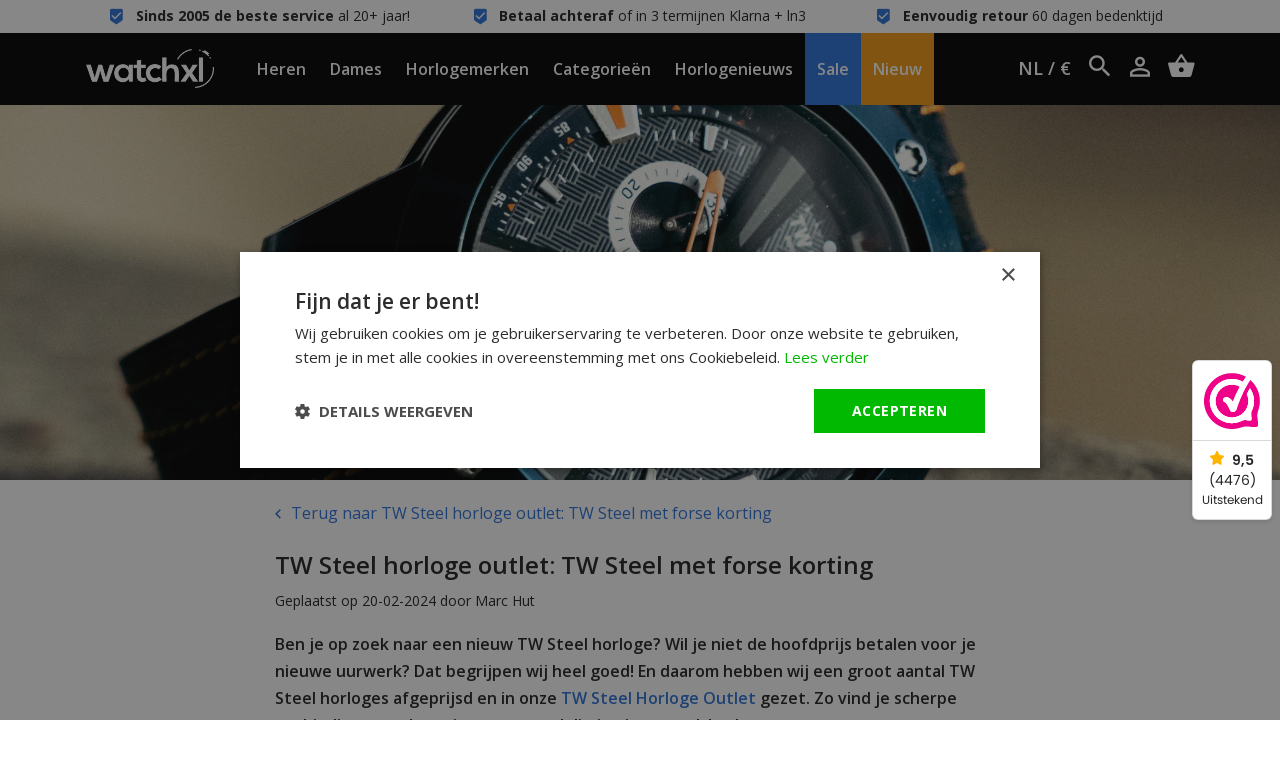

--- FILE ---
content_type: text/html;charset=utf-8
request_url: https://www.watchxl.nl/blogs/horlogenieuws/tw-steel-horloge-outlet-tw-steel-met-forse-korting/
body_size: 9706
content:

    <!DOCTYPE html>
<html lang="nl">
<head>
            <script>
    window.dataLayer = [{
        'pageType': 'article',

                'email' : ''
            }];
</script>        <script>
window.dataLayer = window.dataLayer || [];
window.dataLayer.push({ ecommerce: null });

</script>
      
    <meta charset="utf-8"/>
<!-- [START] 'blocks/head.rain' -->
<!--

  (c) 2008-2026 Lightspeed Netherlands B.V.
  http://www.lightspeedhq.com
  Generated: 30-01-2026 @ 21:24:41

-->
<link rel="canonical" href="https://www.watchxl.nl/blogs/horlogenieuws/tw-steel-horloge-outlet-tw-steel-met-forse-korting/"/>
<link rel="alternate" href="https://www.watchxl.nl/index.rss" type="application/rss+xml" title="Nieuwe producten"/>
<link rel="alternate" href="https://www.watchxl.nl/blogs/horlogenieuws.rss" type="application/rss+xml" title="Horlogenieuws WatchXL"/>
<meta name="robots" content="noodp,noydir"/>
<meta name="google-site-verification" content="cg17H3IAtvHdTTkUOL8lF0a-fUVVk3BH233CuCz0Bn0"/>
<meta name="google-site-verification" content="j2tZcY4Hnu34Xw1otfI9aqDUtN5oXn6GNpGf-X3x4Ik"/>
<meta property="og:url" content="https://www.watchxl.nl/blogs/horlogenieuws/tw-steel-horloge-outlet-tw-steel-met-forse-korting/?source=facebook"/>
<meta property="og:site_name" content="WatchXL Horloges"/>
<meta property="og:title" content="TW Steel horloge outlet: TW Steel met forse korting"/>
<meta property="og:description" content="TW Steel horloge outlet met groot aantal afgeprijsde TW Steel horloges. Altijd de beste service, garantie en gratis verzending. Bekijk de TW Steel outlet."/>
<meta property="og:image" content="https://cdn.webshopapp.com/shops/248969/files/450531317/tw-steel-horloge-outlet-tw-steel-met-forse-korting.jpg"/>
<script src="https://app.dmws.plus/shop-assets/248969/dmws-plus-loader.js?id=1410cda76148e226c53d08a0659a5bad"></script>
<script>
(function(w,d,s,l,i){w[l]=w[l]||[];w[l].push({'gtm.start': new Date().getTime(),event:'gtm.js'});var f=d.getElementsByTagName(s)[0], j=d.createElement(s),dl=l!='dataLayer'?'&l='+l:'';j.async=true;j.src= 'https://www.googletagmanager.com/gtm.js?id='+i+dl;f.parentNode.insertBefore(j,f); })(window,document,'script','dataLayer','GTM-KJD2JB5');
</script>
<!--[if lt IE 9]>
<script src="https://cdn.webshopapp.com/assets/html5shiv.js?2025-02-20"></script>
<![endif]-->
<!-- [END] 'blocks/head.rain' -->

            <title>TW Steel horloge outlet: TW Steel met forse korting</title>
        <meta name="description" content="TW Steel horloge outlet met groot aantal afgeprijsde TW Steel horloges. Altijd de beste service, garantie en gratis verzending. Bekijk de TW Steel outlet.">
        <meta name="keywords" content="Horlogenieuws, WatchXL, -, TW, Steel, horloge, outlet:, TW, Steel, met, forse, korting">
      
  	<script type="application/ld+json">
    {
      "@context": "https://schema.org",
      "@type": "WebSite",
      "url": "https://www.watchxl.nl/",
      "potentialAction": {
        "@type": "SearchAction",
        "target": {
          "@type": "EntryPoint",
          "urlTemplate": "https://www.watchxl.nl/search/{search_term_string}/"
        },
        "query-input": "required name=search_term_string"
      }
    }
    </script>

    <meta http-equiv="X-UA-Compatible" content="IE=edge">
    <meta name="viewport" content="width=device-width, minimum-scale=1.0, maximum-scale=1.0, user-scalable=no">
    <meta name="apple-mobile-web-app-capable" content="yes">
    <meta name="apple-mobile-web-app-status-bar-style" content="black">

    <link rel="preload" href="https://cdn.webshopapp.com/shops/248969/themes/171227/assets/main2.css?2026011615103020201120155445" as="style" />

    <link rel="stylesheet" href="https://cdn.webshopapp.com/assets/gui-2-0.css?2025-02-20">
    <link rel="stylesheet" href="https://cdn.webshopapp.com/assets/gui-responsive-2-0.css?2025-02-20">
    <link rel="shortcut icon" href="https://cdn.webshopapp.com/shops/248969/themes/171227/v/2606619/assets/favicon.png?20250414115447" type="image/x-icon">

            <link rel="stylesheet" href="https://cdn.webshopapp.com/shops/248969/themes/171227/assets/main2.css?2026011615103020201120155445" />
  			<link rel="stylesheet" href="https://cdn.webshopapp.com/shops/248969/themes/171227/assets/custom-css.css?2026011615103020201120155445" />
    
    </head>


    <div class="local-settings js-local-settings">
    <div class="local-settings__close js-local-settings-trigger"></div>

    <div class="container h-100">
        <div class="row align-items-center justify-content-center h-100">
                        
            <div class="col-auto">
                <div class="heading mb-1">Kies uw taal</div>

                <div class="local-settings__select js-local-settings-select">
                    <div class="row no-gutters">
                        <span class="col-auto mr-2"><img src="https://cdn.webshopapp.com/shops/248969/themes/171227/assets/flag-nl.png?2026011615103020201120155445" height="20" /></span>
                        <span class="col">Nederlands</span>
                        <i data-icon-after="&#xf2f9;" class="col-auto"></i>
                    </div>

                    <div class="local-settings__select-options">
                        
                                                    <a href="https://watchxl.com/en/" class="row no-gutters align-items-center">
                                <span class="col-auto mr-2"><img src="https://cdn.webshopapp.com/shops/248969/themes/171227/assets/flag-en.png?2026011615103020201120155445" height="20" /></span>
                                <span class="col">English</span>
                            </a>
                            <a href="https://watchxl.com/de/" class="row no-gutters align-items-center">
                                <span class="col-auto mr-2"><img src="https://cdn.webshopapp.com/shops/248969/themes/171227/assets/flag-de.png?2026011615103020201120155445" height="20" /></span>
                                <span class="col">Deutsch</span>
                            </a>
                                            </div>
                </div>
            </div>

                    </div>
    </div>
</div>
    <div class="header__topbar">
        <div class="container">
            <div class="row">
                <div class="col-12 col-lg text-center" data-icon-before="&#xf110;"> <strong> Sinds 2005 de beste service</strong> al 20+ jaar!</div>
                <div class="col-12 col-lg text-center" data-icon-before="&#xf110;"> <strong>Betaal achteraf</strong> of in 3 termijnen Klarna + ln3</div>
                <div class="col-12 col-lg text-center" data-icon-before="&#xf110;"> <strong>Eenvoudig retour</strong> 60 dagen bedenktijd</div>
                <div class="col-12 col-lg text-center d-lg-none" data-icon-before=""> <strong> Sinds 2005 de beste service</strong> al 20+ jaar!</div>
            </div>
        </div>
    </div>

<header class="header  js-header">
    <div class="container header__center">
        <div class="row align-items-center h-100">
                            <div class="col-auto header__mobile d-xl-none">
                    <div class="header__item px-0">
                        <a href="#" class="px-0 header__mobilemenu js-mobilemenu-trigger" data-icon-before=""></a>
                    </div>
                </div>
                        <a href="https://www.watchxl.nl/" class="header__logo mx-auto text-center pl-lg-3 pr-lg-3">
                <img src="https://cdn.webshopapp.com/shops/248969/themes/171227/assets/img-logo-white.png?2026011615103020201120155445" alt="WatchXL Horloges" class="d-block img-fluid">
            </a>
                            <div class="col-auto header__menu-left d-none d-xl-block">
                                            <div class="header__item js-top-navigation-item header__item--heren">
                            <a href="https://www.watchxl.nl/horloges-heren/">Heren</a>
                                                                                                                                                                        </div>
                                            <div class="header__item js-top-navigation-item header__item--dames">
                            <a href="https://www.watchxl.nl/horloges-dames/">Dames</a>
                                                                                                                                                                        </div>
                                            <div class="header__item js-top-navigation-item header__item--horlogemerken">
                            <a href="https://www.watchxl.nl/merken/">Horlogemerken</a>
                                                                                                                                                                                <div class="header__submenu">
                                    <div class="container-fluid">
                                        <div class="row mx-xl-5">
                                            <div class="col col-md-6 col-lg-7 col-xl-6 pl-0">
                                                <h5 class="heading medium mb-2">Merken</h5>
                                                <div class="column-count-2">
                                                                                                                                                                        <a class="menu-subitem" href="https://www.watchxl.nl/merken/bauhaus/">Bauhaus</a>
                                                                                                                    <a class="menu-subitem" href="https://www.watchxl.nl/merken/bulova/">Bulova</a>
                                                                                                                    <a class="menu-subitem" href="https://www.watchxl.nl/merken/citizen/">Citizen</a>
                                                                                                                    <a class="menu-subitem" href="https://www.watchxl.nl/merken/gc-guess-collection/">Gc Guess Collection</a>
                                                                                                                    <a class="menu-subitem" href="https://www.watchxl.nl/merken/luminox/">Luminox</a>
                                                                                                                    <a class="menu-subitem" href="https://www.watchxl.nl/merken/paul-rich/">Paul Rich</a>
                                                                                                                    <a class="menu-subitem" href="https://www.watchxl.nl/merken/philipp-plein/">Philipp Plein</a>
                                                                                                                    <a class="menu-subitem" href="https://www.watchxl.nl/merken/roamer/">Roamer</a>
                                                                                                                    <a class="menu-subitem" href="https://www.watchxl.nl/merken/swiss-alpine-military/">Swiss Alpine Military</a>
                                                                                                                    <a class="menu-subitem" href="https://www.watchxl.nl/merken/timex/">Timex</a>
                                                                                                                    <a class="menu-subitem" href="https://www.watchxl.nl/merken/tw-steel/">TW Steel</a>
                                                                                                                    <a class="menu-subitem" href="https://www.watchxl.nl/merken/urbn22/">URBN22</a>
                                                                                                                    <a class="menu-subitem" href="https://www.watchxl.nl/merken/versace/">Versace</a>
                                                                                                                    <a class="menu-subitem" href="https://www.watchxl.nl/merken/vndx-amsterdam/">VNDX Amsterdam</a>
                                                                                                                    <a class="menu-subitem" href="https://www.watchxl.nl/merken/zeppelin/">Zeppelin</a>
                                                                                                                                                                <a class="menu-subitem font-weight-bold" href="https://www.watchxl.nl/merken/">Alle Horlogemerken</a>
                                                </div>
                                            </div>

                                            <div class="col col-md-6 col-lg-5 col-xl-6">
                                                <div class="row">
                                                                                                                                                        </div>
                                            </div>
                                        </div>
                                    </div>
                                </div>
                                                    </div>
                                            <div class="header__item js-top-navigation-item header__item--categorieën">
                            <a href="https://www.watchxl.nl/categorieen/">Categorieën</a>
                                                                                                                                                                                <div class="header__submenu">
                                    <div class="container-fluid">
                                        <div class="row mx-xl-5">
                                            <div class="col col-md-6 col-lg-7 col-xl-6 pl-0">
                                                <h5 class="heading medium mb-2">Categorieën</h5>
                                                <div class="column-count-2">
                                                                                                                                                                        <a class="menu-subitem" href="https://www.watchxl.nl/categorieen/accessoires/">Accessoires</a>
                                                                                                                    <a class="menu-subitem" href="https://www.watchxl.nl/categorieen/atomic-time-keeping-horloges/">Atomic Time Keeping horloges</a>
                                                                                                                    <a class="menu-subitem" href="https://www.watchxl.nl/categorieen/automatische-horloges/">Automatische horloges</a>
                                                                                                                    <a class="menu-subitem" href="https://www.watchxl.nl/categorieen/chronograaf-horloges/">Chronograaf horloges</a>
                                                                                                                    <a class="menu-subitem" href="https://www.watchxl.nl/categorieen/dameshorloges-met-steentjes/">Dameshorloges met steentjes</a>
                                                                                                                    <a class="menu-subitem" href="https://www.watchxl.nl/categorieen/duikhorloges/">Duikhorloges </a>
                                                                                                                    <a class="menu-subitem" href="https://www.watchxl.nl/categorieen/dunne-horloges/">Dunne horloges</a>
                                                                                                                    <a class="menu-subitem" href="https://www.watchxl.nl/categorieen/exclusieve-horloges/">Exclusieve horloges</a>
                                                                                                                    <a class="menu-subitem" href="https://www.watchxl.nl/categorieen/gmt-horloges/">GMT horloges</a>
                                                                                                                    <a class="menu-subitem" href="https://www.watchxl.nl/categorieen/gps-horloges/">GPS horloges</a>
                                                                                                                    <a class="menu-subitem" href="https://www.watchxl.nl/categorieen/grote-horloges/">Grote horloges</a>
                                                                                                                    <a class="menu-subitem" href="https://www.watchxl.nl/categorieen/horloges-met-alarm/">Horloges met alarm</a>
                                                                                                                    <a class="menu-subitem" href="https://www.watchxl.nl/categorieen/horloges-met-tachymeter/">Horloges met tachymeter</a>
                                                                                                                    <a class="menu-subitem" href="https://www.watchxl.nl/categorieen/horloges-op-zonne-energie/">Horloges op zonne-energie</a>
                                                                                                                    <a class="menu-subitem" href="https://www.watchxl.nl/categorieen/horlogekleuren/">Horlogekleuren</a>
                                                                                                                    <a class="menu-subitem" href="https://www.watchxl.nl/categorieen/horloges-met-arabische-cijfers/">Horloges met Arabische cijfers</a>
                                                                                                                    <a class="menu-subitem" href="https://www.watchxl.nl/categorieen/horloges-met-eeuwigdurende-kalender/">Horloges met eeuwigdurende kalender</a>
                                                                                                                    <a class="menu-subitem" href="https://www.watchxl.nl/categorieen/horloges-met-leren-band/">Horloges met leren band</a>
                                                                                                                    <a class="menu-subitem" href="https://www.watchxl.nl/categorieen/horloges-met-maanstand/">Horloges met maanstand</a>
                                                                                                                    <a class="menu-subitem" href="https://www.watchxl.nl/categorieen/horloges-met-siliconen-band/">Horloges met siliconen band</a>
                                                                                                                    <a class="menu-subitem" href="https://www.watchxl.nl/categorieen/horloges-met-stalen-band/">Horloges met stalen band</a>
                                                                                                                    <a class="menu-subitem" href="https://www.watchxl.nl/categorieen/horloges-van-carbon-kunststof/">Horloges van carbon &amp; kunststof</a>
                                                                                                                    <a class="menu-subitem" href="https://www.watchxl.nl/categorieen/horloges-van-hoge-kwaliteit/">Horloges van hoge kwaliteit</a>
                                                                                                                    <a class="menu-subitem" href="https://www.watchxl.nl/categorieen/klassieke-horloges/">Klassieke horloges</a>
                                                                                                                    <a class="menu-subitem" href="https://www.watchxl.nl/categorieen/kleine-en-stijlvolle-horloges/">Kleine en stijlvolle horloges</a>
                                                                                                                    <a class="menu-subitem" href="https://www.watchxl.nl/categorieen/kleine-dameshorloges/">Kleine dameshorloges</a>
                                                                                                                    <a class="menu-subitem" href="https://www.watchxl.nl/categorieen/limited-edition-horloges/">Limited Edition horloges</a>
                                                                                                                    <a class="menu-subitem" href="https://www.watchxl.nl/categorieen/militaire-horloges/">Militaire horloges</a>
                                                                                                                    <a class="menu-subitem" href="https://www.watchxl.nl/categorieen/piloten-horloges/">Piloten horloges</a>
                                                                                                                    <a class="menu-subitem" href="https://www.watchxl.nl/categorieen/rechthoekige-dameshorloges-zilverkleur/">Rechthoekige dameshorloges zilverkleur</a>
                                                                                                                    <a class="menu-subitem" href="https://www.watchxl.nl/categorieen/showroom-horloges/">Showroom horloges</a>
                                                                                                                    <a class="menu-subitem" href="https://www.watchxl.nl/categorieen/skeleton-horloges/">Skeleton horloges</a>
                                                                                                                    <a class="menu-subitem" href="https://www.watchxl.nl/categorieen/stoere-herenhorloges/">Stoere herenhorloges</a>
                                                                                                                    <a class="menu-subitem" href="https://www.watchxl.nl/categorieen/titanium-horloges/">Titanium horloges</a>
                                                                                                                    <a class="menu-subitem" href="https://www.watchxl.nl/categorieen/trendy-horloges/">Trendy horloges</a>
                                                                                                                    <a class="menu-subitem" href="https://www.watchxl.nl/categorieen/unisex-horloges/">Unisex horloges</a>
                                                                                                                    <a class="menu-subitem" href="https://www.watchxl.nl/categorieen/versace-chain-reaction-horloge-sale/">Versace Chain Reaction horloge sale</a>
                                                                                                                    <a class="menu-subitem" href="https://www.watchxl.nl/categorieen/vierkante-en-rechthoekige-horloges/">Vierkante en rechthoekige horloges</a>
                                                                                                                    <a class="menu-subitem" href="https://www.watchxl.nl/categorieen/vintage-horloges/">Vintage horloges</a>
                                                                                                                    <a class="menu-subitem" href="https://www.watchxl.nl/categorieen/zwitserse-horloges/">Zwitserse horloges</a>
                                                                                                                    <a class="menu-subitem" href="https://www.watchxl.nl/categorieen/de-beste-mannen-horloges/">De beste mannen horloges</a>
                                                                                                                                                                <a class="menu-subitem font-weight-bold" href="https://www.watchxl.nl/categorieen/">Alle Categorieën</a>
                                                </div>
                                            </div>

                                            <div class="col col-md-6 col-lg-5 col-xl-6">
                                                <div class="row">
                                                                                                                                                        </div>
                                            </div>
                                        </div>
                                    </div>
                                </div>
                                                    </div>
                                            <div class="header__item js-top-navigation-item header__item--horlogenieuws">
                            <a href="https://www.watchxl.nl/blogs/horlogenieuws/">Horlogenieuws</a>
                                                                                                            </div>
                                            <div class="header__item js-top-navigation-item header__item--sale">
                            <a href="https://www.watchxl.nl/collection/offers/?sort=popular">Sale</a>
                                                                                                            </div>
                                            <div class="header__item js-top-navigation-item header__item--nieuw">
                            <a href="https://www.watchxl.nl/collection/">Nieuw</a>
                                                                                                            </div>
                                    </div>

                <div class="col-auto col-lg header__side text-right text-nowrap">
                    <div class="header__icon header__local-settings js-local-settings-trigger">
                        NL / €
                    </div>

                    <div class="header__icon header__language d-none">
                        <span class="collapsed" data-toggle="collapse" data-target=".header__languages">NL</span>

                                                
                        <div class="header__languages collapse">
                            
                                                            <a href="https://watchxl.com/en/">EN</a>
                                <a href="https://watchxl.com/de/">DE</a>
                                                    </div>
                    </div>

                    <div class="header__icon header__search d-inline-block d-lg-inline-block" title="Zoeken">
                        <i data-icon-after="" class="js-header-search-trigger"></i>
                        <form class="input js-header-search" method="GET" action="https://www.watchxl.nl/search/">
                            <input type="search" name="q" class="input__field js-header-search-field">
                        </form>
                    </div>
                    <a href="/account" class="header__icon account d-sm-inline-block" title="Mijn account" data-icon-after=""></a>
                    <a href="https://www.watchxl.nl/cart/" title="Winkelwagen" data-icon-after="" class="header__cart header__icon"></a>
                </div>
                    </div>
    </div>

            <div class="header__mobile-menu search d-lg-none js-mobilesearch">
            <div class="container">
                <div class="row">
                    <div class="col">
                        <div class="p-3">
                            <form class="input" method="GET" action="https://www.watchxl.nl/search/">
                                <input type="search" name="q" class="input__field dark" type="search" placeholder="Zoeken">
                            </form>
                        </div>
                    </div>
                </div>
            </div>
        </div>

        <div class="header__mobile-menu menu d-xl-none js-mobilemenu">
            <div class="container">
                <div class="row">
                    <div class="col">
                                                                                                                                            
                            <div class="header__mobile-item">
                                <a href="https://www.watchxl.nl/horloges-heren/">Heren</a>

                                                                    <ul class="header__mobile-submenu">
                                                                              
                                         <li class="header__mobile-submenu-item">
                                              <a href="https://www.watchxl.nl/horloges-heren/" class="row font-weight-bold">
                                                  <span class="col">Alle Heren</span>
                                              </a>
                                          </li>
                                    </ul>
                                                            </div>
                                                                                                                                            
                            <div class="header__mobile-item">
                                <a href="https://www.watchxl.nl/horloges-dames/">Dames</a>

                                                                    <ul class="header__mobile-submenu">
                                                                              
                                         <li class="header__mobile-submenu-item">
                                              <a href="https://www.watchxl.nl/horloges-dames/" class="row font-weight-bold">
                                                  <span class="col">Alle Dames</span>
                                              </a>
                                          </li>
                                    </ul>
                                                            </div>
                                                                                                                                            
                            <div class="header__mobile-item">
                                <a class="js-sub-item" data-icon-after="" href="https://www.watchxl.nl/merken/">Horlogemerken</a>

                                                                    <ul class="header__mobile-submenu">
                                                                                                                                    <li class="header__mobile-submenu-item">
                                                    <a href="https://www.watchxl.nl/merken/bauhaus/" class="row">
                                                        <span class="col">Bauhaus</span>
                                                    </a>
                                                </li>
                                                                                            <li class="header__mobile-submenu-item">
                                                    <a href="https://www.watchxl.nl/merken/bulova/" class="row">
                                                        <span class="col">Bulova</span>
                                                    </a>
                                                </li>
                                                                                            <li class="header__mobile-submenu-item">
                                                    <a href="https://www.watchxl.nl/merken/citizen/" class="row">
                                                        <span class="col">Citizen</span>
                                                    </a>
                                                </li>
                                                                                            <li class="header__mobile-submenu-item">
                                                    <a href="https://www.watchxl.nl/merken/gc-guess-collection/" class="row">
                                                        <span class="col">Gc Guess Collection</span>
                                                    </a>
                                                </li>
                                                                                            <li class="header__mobile-submenu-item">
                                                    <a href="https://www.watchxl.nl/merken/luminox/" class="row">
                                                        <span class="col">Luminox</span>
                                                    </a>
                                                </li>
                                                                                            <li class="header__mobile-submenu-item">
                                                    <a href="https://www.watchxl.nl/merken/paul-rich/" class="row">
                                                        <span class="col">Paul Rich</span>
                                                    </a>
                                                </li>
                                                                                            <li class="header__mobile-submenu-item">
                                                    <a href="https://www.watchxl.nl/merken/philipp-plein/" class="row">
                                                        <span class="col">Philipp Plein</span>
                                                    </a>
                                                </li>
                                                                                            <li class="header__mobile-submenu-item">
                                                    <a href="https://www.watchxl.nl/merken/roamer/" class="row">
                                                        <span class="col">Roamer</span>
                                                    </a>
                                                </li>
                                                                                            <li class="header__mobile-submenu-item">
                                                    <a href="https://www.watchxl.nl/merken/swiss-alpine-military/" class="row">
                                                        <span class="col">Swiss Alpine Military</span>
                                                    </a>
                                                </li>
                                                                                            <li class="header__mobile-submenu-item">
                                                    <a href="https://www.watchxl.nl/merken/timex/" class="row">
                                                        <span class="col">Timex</span>
                                                    </a>
                                                </li>
                                                                                            <li class="header__mobile-submenu-item">
                                                    <a href="https://www.watchxl.nl/merken/tw-steel/" class="row">
                                                        <span class="col">TW Steel</span>
                                                    </a>
                                                </li>
                                                                                            <li class="header__mobile-submenu-item">
                                                    <a href="https://www.watchxl.nl/merken/urbn22/" class="row">
                                                        <span class="col">URBN22</span>
                                                    </a>
                                                </li>
                                                                                            <li class="header__mobile-submenu-item">
                                                    <a href="https://www.watchxl.nl/merken/versace/" class="row">
                                                        <span class="col">Versace</span>
                                                    </a>
                                                </li>
                                                                                            <li class="header__mobile-submenu-item">
                                                    <a href="https://www.watchxl.nl/merken/vndx-amsterdam/" class="row">
                                                        <span class="col">VNDX Amsterdam</span>
                                                    </a>
                                                </li>
                                                                                            <li class="header__mobile-submenu-item">
                                                    <a href="https://www.watchxl.nl/merken/zeppelin/" class="row">
                                                        <span class="col">Zeppelin</span>
                                                    </a>
                                                </li>
                                                                                                                          
                                         <li class="header__mobile-submenu-item">
                                              <a href="https://www.watchxl.nl/merken/" class="row font-weight-bold">
                                                  <span class="col">Alle Horlogemerken</span>
                                              </a>
                                          </li>
                                    </ul>
                                                            </div>
                                                                                                                                            
                            <div class="header__mobile-item">
                                <a class="js-sub-item" data-icon-after="" href="https://www.watchxl.nl/categorieen/">Categorieën</a>

                                                                    <ul class="header__mobile-submenu">
                                                                                                                                    <li class="header__mobile-submenu-item">
                                                    <a href="https://www.watchxl.nl/categorieen/accessoires/" class="row">
                                                        <span class="col">Accessoires</span>
                                                    </a>
                                                </li>
                                                                                            <li class="header__mobile-submenu-item">
                                                    <a href="https://www.watchxl.nl/categorieen/atomic-time-keeping-horloges/" class="row">
                                                        <span class="col">Atomic Time Keeping horloges</span>
                                                    </a>
                                                </li>
                                                                                            <li class="header__mobile-submenu-item">
                                                    <a href="https://www.watchxl.nl/categorieen/automatische-horloges/" class="row">
                                                        <span class="col">Automatische horloges</span>
                                                    </a>
                                                </li>
                                                                                            <li class="header__mobile-submenu-item">
                                                    <a href="https://www.watchxl.nl/categorieen/chronograaf-horloges/" class="row">
                                                        <span class="col">Chronograaf horloges</span>
                                                    </a>
                                                </li>
                                                                                            <li class="header__mobile-submenu-item">
                                                    <a href="https://www.watchxl.nl/categorieen/dameshorloges-met-steentjes/" class="row">
                                                        <span class="col">Dameshorloges met steentjes</span>
                                                    </a>
                                                </li>
                                                                                            <li class="header__mobile-submenu-item">
                                                    <a href="https://www.watchxl.nl/categorieen/duikhorloges/" class="row">
                                                        <span class="col">Duikhorloges </span>
                                                    </a>
                                                </li>
                                                                                            <li class="header__mobile-submenu-item">
                                                    <a href="https://www.watchxl.nl/categorieen/dunne-horloges/" class="row">
                                                        <span class="col">Dunne horloges</span>
                                                    </a>
                                                </li>
                                                                                            <li class="header__mobile-submenu-item">
                                                    <a href="https://www.watchxl.nl/categorieen/exclusieve-horloges/" class="row">
                                                        <span class="col">Exclusieve horloges</span>
                                                    </a>
                                                </li>
                                                                                            <li class="header__mobile-submenu-item">
                                                    <a href="https://www.watchxl.nl/categorieen/gmt-horloges/" class="row">
                                                        <span class="col">GMT horloges</span>
                                                    </a>
                                                </li>
                                                                                            <li class="header__mobile-submenu-item">
                                                    <a href="https://www.watchxl.nl/categorieen/gps-horloges/" class="row">
                                                        <span class="col">GPS horloges</span>
                                                    </a>
                                                </li>
                                                                                            <li class="header__mobile-submenu-item">
                                                    <a href="https://www.watchxl.nl/categorieen/grote-horloges/" class="row">
                                                        <span class="col">Grote horloges</span>
                                                    </a>
                                                </li>
                                                                                            <li class="header__mobile-submenu-item">
                                                    <a href="https://www.watchxl.nl/categorieen/horloges-met-alarm/" class="row">
                                                        <span class="col">Horloges met alarm</span>
                                                    </a>
                                                </li>
                                                                                            <li class="header__mobile-submenu-item">
                                                    <a href="https://www.watchxl.nl/categorieen/horloges-met-tachymeter/" class="row">
                                                        <span class="col">Horloges met tachymeter</span>
                                                    </a>
                                                </li>
                                                                                            <li class="header__mobile-submenu-item">
                                                    <a href="https://www.watchxl.nl/categorieen/horloges-op-zonne-energie/" class="row">
                                                        <span class="col">Horloges op zonne-energie</span>
                                                    </a>
                                                </li>
                                                                                            <li class="header__mobile-submenu-item">
                                                    <a href="https://www.watchxl.nl/categorieen/horlogekleuren/" class="row">
                                                        <span class="col">Horlogekleuren</span>
                                                    </a>
                                                </li>
                                                                                            <li class="header__mobile-submenu-item">
                                                    <a href="https://www.watchxl.nl/categorieen/horloges-met-arabische-cijfers/" class="row">
                                                        <span class="col">Horloges met Arabische cijfers</span>
                                                    </a>
                                                </li>
                                                                                            <li class="header__mobile-submenu-item">
                                                    <a href="https://www.watchxl.nl/categorieen/horloges-met-eeuwigdurende-kalender/" class="row">
                                                        <span class="col">Horloges met eeuwigdurende kalender</span>
                                                    </a>
                                                </li>
                                                                                            <li class="header__mobile-submenu-item">
                                                    <a href="https://www.watchxl.nl/categorieen/horloges-met-leren-band/" class="row">
                                                        <span class="col">Horloges met leren band</span>
                                                    </a>
                                                </li>
                                                                                            <li class="header__mobile-submenu-item">
                                                    <a href="https://www.watchxl.nl/categorieen/horloges-met-maanstand/" class="row">
                                                        <span class="col">Horloges met maanstand</span>
                                                    </a>
                                                </li>
                                                                                            <li class="header__mobile-submenu-item">
                                                    <a href="https://www.watchxl.nl/categorieen/horloges-met-siliconen-band/" class="row">
                                                        <span class="col">Horloges met siliconen band</span>
                                                    </a>
                                                </li>
                                                                                            <li class="header__mobile-submenu-item">
                                                    <a href="https://www.watchxl.nl/categorieen/horloges-met-stalen-band/" class="row">
                                                        <span class="col">Horloges met stalen band</span>
                                                    </a>
                                                </li>
                                                                                            <li class="header__mobile-submenu-item">
                                                    <a href="https://www.watchxl.nl/categorieen/horloges-van-carbon-kunststof/" class="row">
                                                        <span class="col">Horloges van carbon &amp; kunststof</span>
                                                    </a>
                                                </li>
                                                                                            <li class="header__mobile-submenu-item">
                                                    <a href="https://www.watchxl.nl/categorieen/horloges-van-hoge-kwaliteit/" class="row">
                                                        <span class="col">Horloges van hoge kwaliteit</span>
                                                    </a>
                                                </li>
                                                                                            <li class="header__mobile-submenu-item">
                                                    <a href="https://www.watchxl.nl/categorieen/klassieke-horloges/" class="row">
                                                        <span class="col">Klassieke horloges</span>
                                                    </a>
                                                </li>
                                                                                            <li class="header__mobile-submenu-item">
                                                    <a href="https://www.watchxl.nl/categorieen/kleine-en-stijlvolle-horloges/" class="row">
                                                        <span class="col">Kleine en stijlvolle horloges</span>
                                                    </a>
                                                </li>
                                                                                            <li class="header__mobile-submenu-item">
                                                    <a href="https://www.watchxl.nl/categorieen/kleine-dameshorloges/" class="row">
                                                        <span class="col">Kleine dameshorloges</span>
                                                    </a>
                                                </li>
                                                                                            <li class="header__mobile-submenu-item">
                                                    <a href="https://www.watchxl.nl/categorieen/limited-edition-horloges/" class="row">
                                                        <span class="col">Limited Edition horloges</span>
                                                    </a>
                                                </li>
                                                                                            <li class="header__mobile-submenu-item">
                                                    <a href="https://www.watchxl.nl/categorieen/militaire-horloges/" class="row">
                                                        <span class="col">Militaire horloges</span>
                                                    </a>
                                                </li>
                                                                                            <li class="header__mobile-submenu-item">
                                                    <a href="https://www.watchxl.nl/categorieen/piloten-horloges/" class="row">
                                                        <span class="col">Piloten horloges</span>
                                                    </a>
                                                </li>
                                                                                            <li class="header__mobile-submenu-item">
                                                    <a href="https://www.watchxl.nl/categorieen/rechthoekige-dameshorloges-zilverkleur/" class="row">
                                                        <span class="col">Rechthoekige dameshorloges zilverkleur</span>
                                                    </a>
                                                </li>
                                                                                            <li class="header__mobile-submenu-item">
                                                    <a href="https://www.watchxl.nl/categorieen/showroom-horloges/" class="row">
                                                        <span class="col">Showroom horloges</span>
                                                    </a>
                                                </li>
                                                                                            <li class="header__mobile-submenu-item">
                                                    <a href="https://www.watchxl.nl/categorieen/skeleton-horloges/" class="row">
                                                        <span class="col">Skeleton horloges</span>
                                                    </a>
                                                </li>
                                                                                            <li class="header__mobile-submenu-item">
                                                    <a href="https://www.watchxl.nl/categorieen/stoere-herenhorloges/" class="row">
                                                        <span class="col">Stoere herenhorloges</span>
                                                    </a>
                                                </li>
                                                                                            <li class="header__mobile-submenu-item">
                                                    <a href="https://www.watchxl.nl/categorieen/titanium-horloges/" class="row">
                                                        <span class="col">Titanium horloges</span>
                                                    </a>
                                                </li>
                                                                                            <li class="header__mobile-submenu-item">
                                                    <a href="https://www.watchxl.nl/categorieen/trendy-horloges/" class="row">
                                                        <span class="col">Trendy horloges</span>
                                                    </a>
                                                </li>
                                                                                            <li class="header__mobile-submenu-item">
                                                    <a href="https://www.watchxl.nl/categorieen/unisex-horloges/" class="row">
                                                        <span class="col">Unisex horloges</span>
                                                    </a>
                                                </li>
                                                                                            <li class="header__mobile-submenu-item">
                                                    <a href="https://www.watchxl.nl/categorieen/versace-chain-reaction-horloge-sale/" class="row">
                                                        <span class="col">Versace Chain Reaction horloge sale</span>
                                                    </a>
                                                </li>
                                                                                            <li class="header__mobile-submenu-item">
                                                    <a href="https://www.watchxl.nl/categorieen/vierkante-en-rechthoekige-horloges/" class="row">
                                                        <span class="col">Vierkante en rechthoekige horloges</span>
                                                    </a>
                                                </li>
                                                                                            <li class="header__mobile-submenu-item">
                                                    <a href="https://www.watchxl.nl/categorieen/vintage-horloges/" class="row">
                                                        <span class="col">Vintage horloges</span>
                                                    </a>
                                                </li>
                                                                                            <li class="header__mobile-submenu-item">
                                                    <a href="https://www.watchxl.nl/categorieen/zwitserse-horloges/" class="row">
                                                        <span class="col">Zwitserse horloges</span>
                                                    </a>
                                                </li>
                                                                                            <li class="header__mobile-submenu-item">
                                                    <a href="https://www.watchxl.nl/categorieen/de-beste-mannen-horloges/" class="row">
                                                        <span class="col">De beste mannen horloges</span>
                                                    </a>
                                                </li>
                                                                                                                          
                                         <li class="header__mobile-submenu-item">
                                              <a href="https://www.watchxl.nl/categorieen/" class="row font-weight-bold">
                                                  <span class="col">Alle Categorieën</span>
                                              </a>
                                          </li>
                                    </ul>
                                                            </div>
                                                                                
                            <div class="header__mobile-item">
                                <a href="https://www.watchxl.nl/blogs/horlogenieuws/">Horlogenieuws</a>

                                                            </div>
                                                                                
                            <div class="header__mobile-item">
                                <a href="https://www.watchxl.nl/collection/offers/?sort=popular">Sale</a>

                                                            </div>
                                                                                
                            <div class="header__mobile-item">
                                <a href="https://www.watchxl.nl/collection/">Nieuw</a>

                                                            </div>
                                            </div>
                </div>
            </div>
        </div>
          



</header>


    <div class="overlay js-overlay"></div>
                <input type="checkbox" class="microcart__trigger d-none" id="microcartTrigger">
<div class="microcart js-microcart" data-products-count="0">
    <label for="microcartTrigger" class="microcart__close float-right" data-icon-after=""></label>
    <h3 class="heading medium mb-3">Winkelwagen</h3>

            <div class="microcart__empty">
            <p class="heading medium text-center py-5">Je winkelwagen is leeg.</p>
        </div>
    </div>

<label for="microcartTrigger" class="microcart__overlay"></label>
    <div class="banner full-width" style="background-image: url(https://cdn.webshopapp.com/shops/248969/files/450531317/image.jpg);"></div>

<div class="container mt-4">
  	<div class="row">
      <div class="col-12 col-lg-10 col-xl-8 mx-auto mb-4">
  			<a href="https://www.watchxl.nl/blogs/horlogenieuws/tw-steel-horloge-outlet-tw-steel-met-forse-korting/" class="link" data-icon-before="">Terug naar TW Steel horloge outlet: TW Steel met forse korting</a>
      </div>
  	</div>

  	<div class="row">
      	<div class="col-12 col-lg-10 col-xl-8 mx-auto">
          	<h1 class="heading large mb-1">TW Steel horloge outlet: TW Steel met forse korting</h1>
          	<p class="text mb-3">Geplaatst op 20-02-2024 door Marc Hut</p>
      	</div>
    </div>
		<div class="row">
      	<div class="col-12 col-lg-10 col-xl-8 content pb-4 mx-auto">
      			          	<p style="font-weight: 400;"><strong>Ben je op zoek naar een nieuw TW Steel horloge? Wil je niet de hoofdprijs betalen voor je nieuwe uurwerk? Dat begrijpen wij heel goed! En daarom hebben wij een groot aantal TW Steel horloges afgeprijsd en in onze <a title="TW Steel Horloge Outlet" href="https://www.watchxl.nl/tw-steel-outlet/?utm_campaign=twsteeloutlet&amp;utm_content=twsteeloutletassortiment&amp;utm_medium=blogbericht&amp;utm_source=blogwatchxl&amp;utm_term=twsteeloutletassortiment">TW Steel Horloge Outlet</a> gezet. Zo vind je scherpe aanbiedingen en koop je extra voordelig je nieuwe polshorloge.<br /><br /></strong></p>
<p style="font-weight: 400;"><a title="TW Steel TW1019 horloge" href="https://www.watchxl.nl/tw-steel-tw1019-fast-lane-petter-solberg-horloge.html"><strong><img style="display: block; margin-left: auto; margin-right: auto;" src="https://cdn.webshopapp.com/shops/248969/files/372603716/image.jpg" alt="TW Steel horloge outlet" width="250" height="298" /></strong></a></p>
<h3 style="font-weight: 400;"><strong>60 dagen niet goed geld terug</strong></h3>
<p style="font-weight: 400;">Net als alle overige horloges in onze shop krijg je op de TW Steel outlet horloges natuurlijk gewoon 2 jaar garantie (1 jaar op showroommodellen). Na ontvangst van je horloge niet tevreden? Omruilen of geld terug kan tot 30 dagen na aankoop (mits ongedragen). En om zeker te zijn dat jij niet een kat in de zak koopt bieden wij je de mogelijkheid achteraf te betalen!</p>
<p style="font-weight: 400; padding-left: 40px;"><br /><strong><a title="TW Steel Horloge Outlet" href="https://www.watchxl.nl/tw-steel-outlet/?utm_campaign=twsteeloutlet&amp;utm_content=twsteeloutletassortiment&amp;utm_medium=blogbericht&amp;utm_source=blogwatchxl&amp;utm_term=twsteeloutletassortiment">Bekijk de TW Steel Horloge outlet &gt;</a></strong></p>
<h3 style="font-weight: 400;"> </h3>
<h3 style="font-weight: 400;"><strong><a title="TW Steel GT11 horloge" href="https://www.watchxl.nl/tw-steel-gt11-fast-lane-wrc-horloge.html"><img style="display: block; margin-left: auto; margin-right: auto;" src="https://cdn.webshopapp.com/shops/248969/files/392854918/image.jpg" alt="TW Steel GT11 horloge" width="220" height="309" /></a><br /><br />WatchXL: jouw TW Steel dealer</strong></h3>
<p>Online een TW Steel horloge bestellen is nog nooit zo makkelijk en veilig geweest als bij WatchXL. Al onze horloges zijn 100% authentiek. Wij verzenden ze in de originele horlogebox. Binnen Nederland en België versturen wij jouw horloges gratis. Profiteer van een snelle en gratis levering.</p>      	</div>
  	</div>

  	<div class="row mb-4">
      	<div class="col-12 col-lg-10 col-xl-8 pb-4 mx-auto">
          	                <p class="heading small mb-2">Tags</p>
                                    <a href="https://www.watchxl.nl/blogs/horlogenieuws/tagged/horloge-outlet/" class="articleblock__tag large">Horloge outlet</a>
                                    <a href="https://www.watchxl.nl/blogs/horlogenieuws/tagged/horloge-sale/" class="articleblock__tag large">Horloge Sale</a>
                                    <a href="https://www.watchxl.nl/blogs/horlogenieuws/tagged/sale/" class="articleblock__tag large">sale</a>
                                    <a href="https://www.watchxl.nl/blogs/horlogenieuws/tagged/tw-steel/" class="articleblock__tag large">tw steel</a>
                                    <a href="https://www.watchxl.nl/blogs/horlogenieuws/tagged/tw-steel-outlet/" class="articleblock__tag large">TW Steel Outlet</a>
                                    <a href="https://www.watchxl.nl/blogs/horlogenieuws/tagged/tw-steel-sale/" class="articleblock__tag large">TW Steel sale</a>
                        		        </div>
    </div>
</div>

<valued-widget layout="reviews" size="medium" align="center" theme="dark" amount="6" height="short" button-color="#ffffff"></valued-widget>
</br></br></br>
<footer class="footer">
    <div class="footer__newsletterbar">
        <div class="container">
            <div class="row justify-content-center">
              	<div class="col-md-4 col-xl-3 col-xxl-3 d-none d-md-block">
                  	&nbsp;
              			<img src="https://cdn.webshopapp.com/shops/248969/themes/171227/v/2613686/assets/img-employee.png?20250430120538">
              	</div>
                <div class="col-12 col-md-8 col-xl-6 col-xxl-5 py-5">
                    <h3 class="heading footer__newsletterbar__text inverted mb-3">Schrijf je in en ontvang unieke aanbiedingen en leuke tips!</h3>

                  	<form action="https://www.watchxl.nl/account/newsletter/" method="post" class="newsletter__form d-flex flex-column flex-sm-row">
                        <input type="hidden" name="key" value="774f6810adcdde4a22998c9f53f66d55">
                        <input type="email" name="email" required placeholder="Vul je emailadres in" class="input__field mb-3 mb-sm-0">
                        <button type="submit" class="button button__black ml-sm-3" data-icon-after="">Verstuur</button>
                    </form>
                </div>
            </div>
        </div>
    </div>
    <div class="footer__footer py-5">
        <div class="container">
            <div class="row">
                <div class="col-12 col-sm-6 col-md-6 col-lg-3 ml-lg-auto footer__menu footer__menu--open js-mobile-footer-menu">
                    <h3 class="heading medium mb-4">Klantenservice</h3>
                    <div class="footer__menu-list js-footer-menu-list">
                                                    <a href="https://www.watchxl.nl/service/payment-methods/" class="footer__item" >Betaalmethodes</a>
                                                    <a href="https://www.watchxl.nl/service/levertijd-en-verzendkosten/" class="footer__item" >Levertijd en verzendkosten</a>
                                                    <a href="https://www.watchxl.nl/service/shipping-returns/" class="footer__item" >Ruilen en retourneren</a>
                                                    <a href="https://cdn.webshopapp.com/shops/248969/files/445883753/retourformulier-2023.pdf" class="footer__item" target="_blank">Retourformulier</a>
                                                    <a href="https://cdn.webshopapp.com/shops/248969/files/445883656/reparatieformulier-2023-watchxl.pdf" class="footer__item" target="_blank">Reparatieformulier</a>
                                                    <a href="https://www.watchxl.nl/service/garantie-en-klachten/" class="footer__item" >Garantie en klachten</a>
                                                    <a href="https://www.watchxl.nl/service/waterdichtheid-horloges/" class="footer__item" >Waterdichtheid horloges</a>
                                                    <a href="https://www.watchxl.nl/service/" class="footer__item" >Veel gestelde vragen</a>
                                                    <a href="https://www.watchxl.nl/service/horloge-gebruiksaanwijzingen" class="footer__item" >Horloge gebruiksaanwijzingen</a>
                                                    <a href="https://www.watchxl.nl/tips-horloge-instellen-defecten-specificaties" class="footer__item" >Horloge instellen, defecten &amp; specificaties</a>
                                                    <a href="https://www.watchxl.nl/horloge-wiki/" class="footer__item" target="_blank">Horloge Wiki</a>
                                                    <a href="https://www.watchxl.nl/service/klachten/" class="footer__item" >Klachten</a>
                                                    <a href="https://www.watchxl.nl/account/login/" class="footer__item" >Inloggen</a>
                                                    <a href="https://www.watchxl.nl/service/contact/" class="footer__item" >Contact</a>
                                            </div>
                </div>

                <div class="col-12 col-sm-6 col-md-6 col-lg-3 footer__menu js-mobile-footer-menu">
                    <h3 class="heading medium mb-4">Wie is WatchXL?</h3>
                    <div class="footer__menu-list js-footer-menu-list">
                                                    <a href="https://www.watchxl.nl/service/about/" class="footer__item" >Wie zijn wij</a>
                                                    <a href="https://www.watchxl.nl/contact/" class="footer__item" >Contact</a>
                                                    <a href="https://www.webwinkelkeur.nl/webshop/WatchXL-Horloges_1203709#badge-1" class="footer__item" target="_blank">Lid WebwinkelKeur</a>
                                                    <a href="https://www.watchxl.nl/service/shipping-returns/" class="footer__item" >Niet goed? Geld terug</a>
                                                    <a href="https://www.webwinkelkeur.nl/webshop/WatchXL-Horloges_1203709" class="footer__item" target="_blank">Hoe klanten over ons denken</a>
                                                    <a href="https://www.watchxl.nl/service/vacatures/" class="footer__item" >Vacatures</a>
                                                    <a href="https://www.watchxl.nl/aanbiedingen-acties/" class="footer__item" >Acties en aanbiedingen</a>
                                                    <a href="https://www.watchxl.nl/horloge-top-20/" class="footer__item" >Horloge Top 20</a>
                                            </div>
                </div>

                <div class="col-12 col-sm-6 col-md-6 col-lg-3 mb-5">
                    <h3 class="heading medium mb-4">Waarom WatchXL?</h3>
                    <ul class="mb-4">
                        <li><span data-icon-before="&#xf26b;">60 Dagen bedenktijd</span></li>
                        <li><span data-icon-before="&#xf26b;">&gt;5.000 PostNL afhaalpunten NL+BE</span></li>
                        <li><span data-icon-before="&#xf26b;">(9,5/10) klantbeoordeling</span></li>
                        <li><span data-icon-before="&#xf26b;">Gratis verzekerde bezorging</span></li>
                        <li><span data-icon-before="&#xf26b;">Niet Goed? Geld terug!</span></li>
                    </ul>
                    <h3 class="heading medium mb-3">Volg ons</h3>
                    <a href="https://nl-nl.facebook.com/watchxl" class="footer__follow" target="_blank" data-icon-after=""></a>                    <a href="https://twitter.com/watchxl" class="footer__follow" target="_blank" data-icon-after=""></a>                    <a href="https://www.instagram.com/watchxl.nl/?hl=nl" class="footer__follow" target="_blank" data-icon-after=""></a>                    <a href="https://nl.pinterest.com/watchxl/" class="footer__follow" target="_blank" data-icon-after=""></a>                    <a href="https://youtube.com/channel/UCKEO2A_2lKleRRj_4BXT5cQ" class="footer__follow" target="_blank" data-icon-after=""></a>                                                                                                </div>

                <div class="col-12 col-sm-6 col-lg-3 mr-lg-auto mt-md-5 mt-lg-0 mb-5 mb-md-0">
                    <a href="/">
                        <img src="https://cdn.webshopapp.com/shops/248969/themes/171227/v/1831993/assets/img-logo.png?20230426125016" alt="WatchXL Horloges" class="header__logo img-fluid">
                    </a>
                    <ul class="my-3">
                        <li><a data-icon-before="" class="footer__item" href="/cdn-cgi/l/email-protection#4e272028210e392f3a2d263622602022"><span class="__cf_email__" data-cfemail="6d04030b022d1a0c190e051501430301">[email&#160;protected]</span></a></li>
                        <li><a data-icon-before="" class="footer__item" href="tel:0592-707213">0592-707213</a></li>
                    </ul>
                </div>
            </div>
        </div>
    </div>
</footer>
<div class="copyrightbar py-3">
    <div class="container">
        <div class="row">
            <div class="col-12 col-md-6 col-lg-7 col-xl-8">
                Copyright © 2005-2026 - WatchXL Horloges - Vragen? Bel 0592-707213
                                    <a href="https://www.watchxl.nl/service/general-terms-conditions/" class="copyrightbar__link text-nowrap">Algemene voorwaarden</a>
                                    <a href="https://www.watchxl.nl/service/privacy-policy/" class="copyrightbar__link text-nowrap">Privacy policy</a>
                            </div>
            <div class="col-12 col-md-6 col-lg-5 col-xl-4 text-md-right pt-3 pt-md-0" id="paymenticons">
                                   <img src="https://cdn.webshopapp.com/assets/?2025-02-20" alt="" class="copyrightbar__paymenticon mr-3 mr-md-0 ml-md-4" />
                           </div>
        </div>
    </div>
</div>
<script data-cfasync="false" src="/cdn-cgi/scripts/5c5dd728/cloudflare-static/email-decode.min.js"></script><script type="application/ld+json">
    {
        "@context": "https://schema.org/",
        "@type": "Product",
        "name": "WatchXL",
        "aggregateRating": {
            "@type": "AggregateRating",
            "ratingValue": 9.5,
            "bestRating": 10,
            "worstRating": 1,
            "ratingCount": 4404
        }
    }
</script>


    <script src="https://cdn.webshopapp.com/shops/248969/themes/171227/assets/dependencies.js?2026011615103020201120155445"></script>
    <script src="https://cdn.webshopapp.com/shops/248969/themes/171227/assets/main.js?2026011615103020201120155445"></script>

<script type="text/javascript" src="https://cdn.webshopapp.com/assets/gui.js?2025-02-20"></script>
<script type="text/javascript" src="https://cdn.webshopapp.com/assets/gui-responsive-2-0.js?2025-02-20"></script>
<script type="text/javascript" src="https://cdn.webshopapp.com/shops/248969/themes/171227/assets/share42.js?2026011615103020201120155445"></script>

<!-- [START] 'blocks/body.rain' -->
<script>
(function () {
  var s = document.createElement('script');
  s.type = 'text/javascript';
  s.async = true;
  s.src = 'https://www.watchxl.nl/services/stats/pageview.js';
  ( document.getElementsByTagName('head')[0] || document.getElementsByTagName('body')[0] ).appendChild(s);
})();
</script>
  <!-- Google Tag Manager (noscript) -->
<noscript><iframe src="https://www.googletagmanager.com/ns.html?id=GTM-KJD2JB5"
height="0" width="0" style="display:none;visibility:hidden"></iframe></noscript>
<!-- End Google Tag Manager (noscript) -->

<script async src="https://pop-ups.sendpulse.com/assets/loader.js" data-chats-widget-id="1430ee29-a85e-42c2-997f-2ac1677bf738"></script>
<script>
(function () {
  var s = document.createElement('script');
  s.type = 'text/javascript';
  s.async = true;
  s.src = 'https://lightspeed.multisafepay.com/multisafepaycheckout.js';
  ( document.getElementsByTagName('head')[0] || document.getElementsByTagName('body')[0] ).appendChild(s);
})();
</script>
<script>
(function () {
  var s = document.createElement('script');
  s.type = 'text/javascript';
  s.async = true;
  s.src = 'https://os.logxstar.com/bundles/npdseoshopapp/lightspeed/install_v1_1/watch_xl/loader.js?version=v60';
  ( document.getElementsByTagName('head')[0] || document.getElementsByTagName('body')[0] ).appendChild(s);
})();
</script>
<script>
(function () {
  var s = document.createElement('script');
  s.type = 'text/javascript';
  s.async = true;
  s.src = 'https://dashboard.webwinkelkeur.nl/webshops/sidebar.js?id=1203709';
  ( document.getElementsByTagName('head')[0] || document.getElementsByTagName('body')[0] ).appendChild(s);
})();
</script>
<!-- [END] 'blocks/body.rain' -->
<script> var dmws_plus_loggedIn = 0; var dmws_plus_priceStatus = 'enabled'; var dmws_plus_shopCurrency = '€'; var dmws_plus_shopCanonicalUrl = 'https://www.watchxl.nl/blogs/horlogenieuws/tw-steel-horloge-outlet-tw-steel-met-forse-korting/'; var dmws_plus_shopId = 248969; var dmws_plus_basicUrl = 'https://www.watchxl.nl/'; var dmws_plus_template = 'pages/article.rain'; </script>


  <script>
	let dmws_p_w8fk60_defaultVariantTitle = 'Standaard';
	let dmws_p_w8fk60_choice = 'Maak een keuze';
  let dmws_p_w8fk60_add = 'Toevoegen';
	let dmws_p_w8fk60_view = 'Bekijken';
  let dmws_p_w8fk60_choice_first = 'Make a choice first';
	let dmws_p_w8fk60_out_of_stock = 'Niet op voorraad';
	let dmws_p_w8fk60_notify = 'Notify me';
  </script>




<script>
          var dmwsp_1uuvf6j_brand_title = '';
          var dmwsp_1uuvf6j_brand_description = '';
  </script>



<style>
#dmws-p_w8g6kv_product-connector { display: none; margin-bottom: var(--dmws-plus-w8g6kv_margin_bottom) !important; margin-top: var(--dmws-plus-w8g6kv_margin_top) !important; min-width: 0; }
#dmws-p_w8g6kv_product-connector .dmws-plus-heading { display: block; margin-bottom: 10px!important;}
#dmws-p_w8g6kv_product-connector .dmws-p_w8g6kv_product-connector--owl-carrousel .dmws-p_w8g6kv_product-connector--item { margin-right: 10px;  }
#dmws-p_w8g6kv_product-connector .dmws-p_w8g6kv_product-connector--owl-carrousel .dmws-p_w8g6kv_product-connector--item a { display: flex; }
#dmws-p_w8g6kv_product-connector .dmws-p_w8g6kv_product-connector--owl-carrousel .dmws-p_w8g6kv_product-connector--item a:hover { filter: none; }
#dmws-p_w8g6kv_product-connector .dmws-p_w8g6kv_product-connector--owl-carrousel .dmws-p_w8g6kv_product-connector--item img { display: none; padding: 10px; border: 1px solid var(--dmws-plus-border-color); border-radius: var(--dmws-plus-border-radius); box-sizing: border-box; height: 100%!important; max-width: 100%; object-fit: cover; opacity: 1!important; width: 100%; }
#dmws-p_w8g6kv_product-connector .dmws-p_w8g6kv_product-connector--owl-carrousel .dmws-p_w8g6kv_product-connector--item span { color: var(--dmws-plus-accent-color); display: block; font-size: var(--dmws-plus-body-font-size-desktop); font-weight: bold; margin-top: 5px; opacity: 0; text-align: center; }
#dmws-p_w8g6kv_product-connector .dmws-p_w8g6kv_product-connector--owl-carrousel .dmws-p_w8g6kv_product-connector--item:hover img { border-color: var(--dmws-plus-accent-color); }
#dmws-p_w8g6kv_product-connector .dmws-p_w8g6kv_product-connector--owl-carrousel .dmws-p_w8g6kv_product-connector--item:hover span { opacity: 1; color: var(--dmws-plus-accent-color); }
@media (max-width: 767.98px) {
  #dmws-p_w8g6kv_product-connector .dmws-p_w8g6kv_product-connector--owl-carrousel .dmws-p_w8g6kv_product-connector--item span{
    opacity: 1;
    color: var(--dmws-plus-body-color) ;
    font-size: var(--dmws-plus-body-font-size-mobile);
  }
}

.dmws-p_w8g6kv_product-connector--item.slick-slide {
    height: auto !important;
  	display:block!important;
}
</style>
  



--- FILE ---
content_type: text/javascript;charset=utf-8
request_url: https://www.watchxl.nl/services/stats/pageview.js
body_size: -411
content:
// SEOshop 30-01-2026 21:24:42